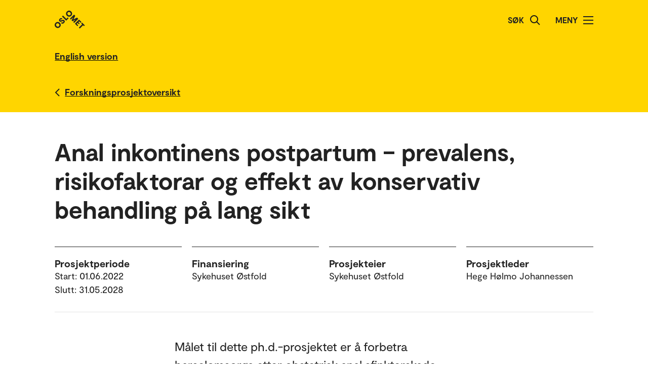

--- FILE ---
content_type: text/html; charset=UTF-8
request_url: https://www.oslomet.no/no/forskning/forskningsprosjekter/anal-inkontinens-postpartum
body_size: 24475
content:
<!doctype html>
<html lang="no" class="html-locale-no">
<head>
    <meta charset="utf-8">
    <meta name="viewport" content="width=device-width, initial-scale=0.86, maximum-scale=3.0, minimum-scale=0.86">
    <title>Anal inkontinens postpartum – prevalens, risikofaktorar og effekt av konservativ behandling på lang sikt - OsloMet</title><link href="/build/css/main.css?v=202510021148" rel="preload" as="style" nonce="c5820df22844f63385962fdaf01e9e599963b367260b058c588b1c090bab587e">
                <link href="/build/js/lib/loadjs.min.js" rel="preload" as="script" nonce="c5820df22844f63385962fdaf01e9e599963b367260b058c588b1c090bab587e">
                
                
    
            <meta name="description" content="Målet til dette ph.d.-prosjektet er å forbetra barselomsorga etter obstetrisk anal sfinkterskade.">
    
        
                
    
    <meta name="keywords" content="">

        <meta name="author" content="OsloMet - storbyuniversitetet">

        <meta name="copyright" content="OsloMet - storbyuniversitetet">

        <meta name="robots" content="all">


            <meta property="og:title" content="Anal inkontinens postpartum – prevalens, risikofaktorar og effekt av konservativ behandling på lang sikt">

            <meta property="og:description" content="Målet til dette ph.d.-prosjektet er å forbetra barselomsorga etter obstetrisk anal sfinkterskade.">

        <meta property="og:type" content="website">

        
    <meta property="og:url" content="https://www.oslomet.no/no/forskning/forskningsprosjekter/anal-inkontinens-postpartum">

        
    <meta property="og:locale" content="nb_NO">

            
                        
            
                    
                
                            
    
    <meta property="og:image" content="https://www.oslomet.no/build/images/logo-open-graph.png">
    <meta property="og:image:url" content="https://www.oslomet.no/build/images/logo-open-graph.png">
    <meta property="og:image:width" content="2134">
    <meta property="og:image:height" content="1492">
    <meta property="og:image:alt" content="OsloMet - storbyuniversitetet">

        
                
    
    <link rel="canonical" href="https://www.oslomet.no/no/forskning/forskningsprosjekter/anal-inkontinens-postpartum">
<link rel="home" href="https://www.oslomet.no/" title="OsloMet">
<link rel="manifest" href="https://www.oslomet.no/manifest.json">
        <link rel="sitemap" href="https://www.oslomet.no/sitemap.xml" title="Sitemap">
    <link rel="shortcut icon" href="https://www.oslomet.no/build/images/favicon-32x32.png">
    <link rel="apple-touch-icon" href="https://www.oslomet.no/build/images/apple-touch-icon.png">
<link href="/build/css/main.css?v=202510021148" rel="stylesheet" nonce="c5820df22844f63385962fdaf01e9e599963b367260b058c588b1c090bab587e">
                        
<script nonce="c5820df22844f63385962fdaf01e9e599963b367260b058c588b1c090bab587e">(function(w,d,s,l,i){w[l]=w[l]||[];w[l].push(
    {'gtm.start': new Date().getTime(),event:'gtm.js'}
    );var f=d.getElementsByTagName(s)[0],
    j=d.createElement(s),dl=l!='dataLayer'?'&l='+l:'';j.async=true;j.src=
    'https://www.googletagmanager.com/gtm.js?id='+i+dl;f.parentNode.insertBefore(j,f);
    })(window,document,'script','dataLayer','GTM-5MNZMZWW');</script>
        <script src="/build/js/lib/loadjs.min.js" nonce="c5820df22844f63385962fdaf01e9e599963b367260b058c588b1c090bab587e"></script>
        <script nonce="c5820df22844f63385962fdaf01e9e599963b367260b058c588b1c090bab587e">window.OM_VERSION_UPDATE = (new Date()).getTime();</script>
    </head><body class="body-locale-no content-spacing" data-page-id="">                
<noscript nonce="c5820df22844f63385962fdaf01e9e599963b367260b058c588b1c090bab587e"><iframe class="display-none visibility-hidden" src="https://www.googletagmanager.com/ns.html?id=GTM-5MNZMZWW" height="0" width="0"></iframe></noscript>
         
            
    
    
        
    







<div class="o-header yellow" role="dialog">
            <a href="#start-hovedinnhold" class="a-skip-to-main-content">
    <span>Hopp til hovedinnhold</span>
</a>
    
    <div class="header-wrapper">
        <div class="header-top">
                        
                        
            <a href="/no/" class="logo">
                                <svg role="img" aria-label="OsloMet - Forside" width="60px" height="36px" viewBox="0 0 60 36" version="1.1" xmlns="http://www.w3.org/2000/svg" xmlns:xlink="http://www.w3.org/1999/xlink">
                    <title>OsloMet - Forside</title>
                    <g stroke="none" stroke-width="1" fill="none" fill-rule="evenodd">
                        <g id="logo-color" transform="translate(-23.000000, -22.000000)" fill="#222222">
                            <g transform="translate(23.000000, 22.000000)">
                                <polygon id="Fill-11" points="57.8624118 30.8473235 56.0465294 29.0314412 49.5541765 35.5237941 47.703 33.6717353 54.1953529 27.1802647 52.3785882 25.3635 54.0894706 23.6526176 59.5732941 29.1364412"></polygon>
                                <polygon id="Fill-13" points="46.4544706 29.0481176 44.7665294 30.7360588 39.9938824 25.9634118 48.1971176 17.7601765 52.9653529 22.5284118 51.2782941 24.2154706 48.3144706 21.2525294 46.7553529 22.8107647 49.443 25.4992941 47.8494706 27.0919412 45.1618235 24.4042941 43.4862353 26.0807647"></polygon>
                                <polygon id="Fill-15" points="38.4021176 24.3710294 36.6091765 22.5789706 41.2027059 17.9589706 35.073 21.0375 33.4097647 19.3901471 36.4874118 13.1933824 31.8665294 17.8363235 30.0735882 16.0433824 38.2768235 7.84014706 40.6671176 10.2304412 37.0044706 17.4710294 44.2027059 13.7660294 46.6053529 16.1686765"></polygon>
                                <path d="M30.6798529,3.76491176 C29.2857353,2.36991176 27.2810294,2.31255882 26.0157353,3.57697059 C24.7036765,4.88902941 24.7857353,6.87079412 26.1798529,8.26491176 C27.5748529,9.65991176 29.5548529,9.74108824 30.8677941,8.42902941 C32.1445588,7.15226471 32.0748529,5.15902941 30.6798529,3.76491176 M24.2351471,10.2096176 C21.8325,7.80697059 21.7857353,4.22197059 24.2227941,1.78402941 C26.6254412,-0.618617647 30.2227941,-0.583323529 32.6254412,1.81932353 C35.0272059,4.22197059 35.0633824,7.81932353 32.6607353,10.2210882 C30.2113235,12.6713824 26.6369118,12.6113824 24.2351471,10.2096176" id="Fill-6"></path>
                                <polygon id="Fill-9" points="25.8596471 13.4018824 27.5528824 15.0951176 22.782 19.8651176 14.5796471 11.6627647 16.3955294 9.84688235 22.9055294 16.3568824"></polygon>
                                <path d="M18.4322647,24.4502647 C16.4866765,26.3949706 14.1546176,26.3129118 12.4790294,24.6373235 L14.2957941,22.8205588 C15.0810882,23.6067353 16.0296176,23.6887941 16.9084412,22.8099706 C17.4360882,22.2823235 17.6346176,21.5667353 17.1078529,21.0399706 C16.5449118,20.4779118 15.6546176,20.7355588 14.3893235,21.2985 C12.8425588,21.9311471 10.9437353,22.6335 9.58402941,21.2737941 C8.02579412,19.7164412 8.3655,17.6411471 9.88932353,16.1190882 C11.6822647,14.3243824 13.8731471,14.4540882 15.2566765,15.8367353 L13.5572647,17.5361471 C12.9590294,17.0332059 12.1746176,16.9732059 11.4713824,17.6764412 C10.9552059,18.1917353 10.8616765,18.8252647 11.3072647,19.2708529 C11.7405,19.7040882 12.3378529,19.5285 13.5810882,19.0132059 C15.7137353,18.1687941 17.5410882,17.6764412 19.0296176,19.1649706 C20.5887353,20.7232059 20.1316765,22.7508529 18.4322647,24.4502647" id="Fill-4"></path>
                                <path d="M1.80917647,24.1979118 C4.21182353,21.7952647 7.80917647,21.8305588 10.2118235,24.2332059 C12.6135882,26.6358529 12.6488824,30.2332059 10.2471176,32.6349706 C7.79770588,35.0852647 4.22329412,35.0261471 1.82064706,32.6243824 C-0.582,30.2217353 -0.627882353,26.6358529 1.80917647,24.1979118 Z M3.60211765,25.9908529 C2.29005882,27.3029118 2.37211765,29.2837941 3.76623529,30.6787941 C5.16123529,32.0737941 7.14123529,32.1549706 8.45417647,30.8420294 C9.73094118,29.5652647 9.66123529,27.5729118 8.26623529,26.1779118 C6.87211765,24.7837941 4.86741176,24.7255588 3.60211765,25.9908529 Z" id="Fill-1"></path>
                            </g>
                        </g>
                    </g>
                </svg>
            </a>
            <div class="icon-box">
                
                                    <div class="a-header-item false" id="search">
        
            <form action="/no/s" method="get" class="header-search locale-no">
            <label for="global-search">Søk</label>
            <input id="global-search" type="text" name="q">
            <button type="submit" aria-label="Søk">
                <img src="/build/images/search-icon.svg" alt="Søk">
            </button>
        </form>
    
    </div>
                                    <div class="a-header-item true" id="menu">
        
                                Meny

            
            
            <button class="menu-icon" aria-label="Åpne/Lukk menyen" aria-expanded="false" aria-controls="menu">
            <span></span>
            <span></span>
            <span></span>
            <span></span>
        </button>
    </div>
                            </div>
        </div>
    </div>

    <div class="menu">
        <nav class="menu-inner">
            <ul class="menu-primary-group">
                                                                        
        
                    
        <li id="mainnav-item-page-no__studier"><a href="/no/studier">Studier</a></li>
                        
        
                    
        <li id="mainnav-item-page-no__forskning"><a href="/no/forskning">Forskningen vår</a></li>
                        
        
                    
        <li id="mainnav-item-page-no__om__samarbeid"><a href="/no/om/samarbeid">Samarbeid</a></li>
                        
        
                    
        <li id="mainnav-item-page-no__ub"><a href="/no/ub">Universitetsbiblioteket</a></li>
                        
        
                    
        <li id="mainnav-item-page-no__om"><a href="/no/om">Om OsloMet</a></li>
                        
        
                    
        <li id="mainnav-item-page-no__om__kontakt"><a href="/no/om/kontakt">Kontakt</a></li>
                        
        
                    
        <li id="mainnav-item-page-no__om__for-studenter"><a href="/no/om/for-studenter">For studenter</a></li>
                </ul>

            
                    </nav>
  </div>
</div>




                
            
                            
            
                                                    
                            <div class="o-english-header yellow">
    <div class="header-wrapper">
        

<a href="/en/research/research-projects/long-term-postpartum-anal-incontinence" class="a-link interactive-enhanced">
    <span>English version</span>
</a>    </div>
</div>                        
        
                    
                            
        
            <div class="m-back-button yellow">
    <div class="m-back-button yellow">
        <div class="header-wrapper">
            <div class="header-bottom">
                <div class="back-button">
                    

<a href="/no/forskning/prosjektoversikt" class="a-link back interactive-enhanced">
    <span>Forskningsprosjektoversikt</span>
</a>                </div>
            </div>
        </div>
    </div>
</div>    
    
    <div class="o-page-header" id="start-hovedinnhold">
    <div class="o-page-header-inner">

        
                                                        
        <div class="page-title grid-item">
                                <h1 class="a-headline grid-item bold">
        <span>Anal inkontinens postpartum – prevalens, risikofaktorar og effekt av konservativ behandling på lang sikt</span>
    </h1>
            
                    </div>

                    <div class="o-metadata-list-block grid-item">
                <div class="m-metadata-list-item grid-item">
                        <span class="a-headline grid-item bold h4">
        Prosjektperiode
    </span>
        
        <ul class="items">
                                                                                                <li>Start: 01.06.2022</li>
                                                                    <li>Slutt: 31.05.2028</li>
                                                        </ul>
    </div>
                <div class="m-metadata-list-item grid-item">
                        <span class="a-headline grid-item bold h4">
        Finansiering
    </span>
        
        <ul class="items">
                                                                                                <li>Sykehuset Østfold</li>
                                                        </ul>
    </div>
                <div class="m-metadata-list-item grid-item">
                        <span class="a-headline grid-item bold h4">
        Prosjekteier
    </span>
        
        <ul class="items">
                                                                                                <li>Sykehuset Østfold</li>
                                                        </ul>
    </div>
                <div class="m-metadata-list-item grid-item">
                        <span class="a-headline grid-item bold h4">
        Prosjektleder
    </span>
        
        <ul class="items">
                                                                                                <li>Hege Hølmo Johannessen</li>
                                                        </ul>
    </div>
                </div>

        
    </div>
</div>

    
    <div class="m-article-content-wrapper">
        <div class="article-content content-spacing content-spacing-article">

                                        
<p class="a-paragraph grid-item ingress">
    Målet til dette ph.d.-prosjektet er å forbetra barselomsorga etter obstetrisk anal sfinkterskade.
</p>
            
                        
                                        

    

    

                


    
        <p class="a-paragraph grid-item normal ezrichtext">På grunn av samanhengen med kort- og langsiktig anal inkontinens, og dessutan andre bekkenbunnsforstyrrelser som urininkontinens og seksuell dysfunksjon er obstetrisk anal sfinkterskade av stor bekymring for kvinner.</p><p class="a-paragraph grid-item normal ezrichtext">Denne studien skal beskriva symptoma til kvinnene og korleis desse symptoma påverkar livskvaliteten deira på kort og lang sikt etter obstetrisk anal sfinkterskade.</p><p class="a-paragraph grid-item normal ezrichtext">Vidare vil studien bidra til at legar, jordmødrer og fysioterapeutar med spesialkompetanse på kvinnehelse får auka kompetanse om risikofaktorane og førekomsten av analinkontinens.</p>
   

                            

    

    

                


    
    





<div class="o-accordion-block grid-item ">
                                                    
<h2 class="m-accordion-group-headline a-headline grid-item bold h4" data-accordion-trigger>
    <button class="a-expand-button" id="m-accordion-group-button-029239e31ea16f08964cb10621d989aa" aria-expanded="false" aria-controls="m-accordion-group-panel-029239e31ea16f08964cb10621d989aa" aria-label="Utvid/Kollaps"></button>
    <span>Prosjektdeltakarar</span>
</h2>

<div id="m-accordion-group-panel-029239e31ea16f08964cb10621d989aa" class="m-accordion-group-panel" role="region" aria-labelledby="m-accordion-group-button-029239e31ea16f08964cb10621d989aa">
                <div class="grid-item ajax-module-member-block" ajax-render-view data-action="/no/ajax/module/member/block/64957?title=Members&amp;showTitle=0&amp;memberType=all&amp;alphabeticalOrder=0&amp;titles%5Bmembers%5D=&amp;titles%5Bassociated_members%5D=&amp;titles%5Bexternal_members%5D=Eksterne%20deltakarar">
            
    <div class="o-list-block grid-item">
        
        
        
            </div>




        Laster inn ...
    </div>
   

    </div>
                                        
        </div>

            
        </div>
    </div>

                    <!-- Footer byline: disabled -->
            
    





<div class="o-footer">
                    
    
                        
                                                        
                        
                            <div class="newsletter">
                    <div class="newsletter-inner">
                            <h2 class="a-headline grid-item bold">
        <span>Hold deg oppdatert på hva som skjer på OsloMet.</span>
    </h2>

                        <div class="button-wrapper">
                                <a href="/no/nyhetsbrev" class="a-button black">
        Abonner på vårt nyhetsbrev!
    </a>
                        </div>
                    </div>
                </div>
                             
    <div class="o-footer-container">
        



 



<div class="m-footer-contact">
    <img class="m-footer-logo" src="/build/images/logo-footer.svg" alt="Oslo Metropolitan University - Storbyuniversitetet logo">
    <div class="m-footer-info">
        Postboks 4, St. Olavs plass<br />
0130 Oslo<br>
        Tlf.: 67 23 50 00
    </div>

    <div class="m-footer-action">
                                
            
            

<a href="/no/om/kontakt" class="a-link black">
    <span>Kontakt oss</span>
</a>                
    </div>
</div>
        



 



<ul class="m-footer-links arrow-mobile">
            
                            
        
        
                                                    
                                        
        
        
        <li class="m-footer-link">
            

<a href="/en" class="a-link arrow black">
    <span>English</span>
</a>        </li> 
            
        
        
        
                                                    
        
        
        
        <li class="m-footer-link">
            

<a href="/no/alumni" class="a-link arrow black">
    <span>Alumni</span>
</a>        </li> 
            
        
        
        
                                                    
        
        
        
        <li class="m-footer-link">
            

<a href="/no/om/ansatteoversikt" class="a-link arrow black">
    <span>Ansatteoversikt</span>
</a>        </li> 
            
        
        
        
                                                    
        
        
        
        <li class="m-footer-link">
            

<a href="/no/om/arrangement/arrangementsoversikt" class="a-link arrow black">
    <span>Arrangementsoversikt</span>
</a>        </li> 
            
        
        
        
                                                    
        
        
        
        <li class="m-footer-link">
            

<a href="/no/om/for-ansatte" class="a-link arrow black">
    <span>For ansatte</span>
</a>        </li> 
            
        
        
        
                                                    
        
        
        
        <li class="m-footer-link">
            

<a href="/no/om/for-studenter" class="a-link arrow black">
    <span>For studenter</span>
</a>        </li> 
            
        
        
        
                                                    
        
        
        
        <li class="m-footer-link">
            

<a href="/no/om/ledige-stillinger" class="a-link arrow black">
    <span>Ledige stillinger</span>
</a>        </li> 
            
        
        
        
                                                    
        
        
        
        <li class="m-footer-link">
            

<a href="/no/om/personvernerklering-informasjonskapslar" class="a-link arrow black">
    <span>Personvernerklæring og informasjonskapslar</span>
</a>        </li> 
            
        
        
        
                                                    
        
        
        
        <li class="m-footer-link">
            

<a href="/no/om/pressekontakt" class="a-link arrow black">
    <span>Pressekontakt</span>
</a>        </li> 
            
        
        
        
                                                    
        
        
        
        <li class="m-footer-link">
            

<a href="/no/om/tilgjengelegheitserklering" class="a-link arrow black">
    <span>Tilgjengelegheitserklæring</span>
</a>        </li> 
    
                        <li class="m-footer-link">                    
        

<a href="https://www-admin.oslomet.no/admin/view/content/64957" class="a-link arrow black" target="_blank">
    <span>Admin</span>
</a>    </li>
            </ul>
        





<div class="m-footer-social">
    <ul class="m-footer-links arrow-mobile">
                    
                            <li class="m-footer-link">
                    

<a href="https://www.facebook.com/oslomet/" class="a-link arrow black">
    <span>Facebook</span>
</a>                </li>
                                
                                
                            <li class="m-footer-link">
                    

<a href="https://no.linkedin.com/school/oslomet/" class="a-link arrow black">
    <span>LinkedIn</span>
</a>                </li>
                                
                                
                            <li class="m-footer-link">
                    

<a href="https://www.instagram.com/oslomet/?hl=nb" class="a-link arrow black">
    <span>Instagram</span>
</a>                </li>
                        </ul>
</div>    </div>
</div>    <script nonce="c5820df22844f63385962fdaf01e9e599963b367260b058c588b1c090bab587e">
        loadjs('/build/js/lib/lazysizes.min.js', 'lazysizes');
        loadjs('/build/js/lib/jquery.min.js', 'jquery');
        loadjs('/build/js/lib/inview.js', 'inview');
        loadjs('/build/js/lib/counterUp.js', 'counterUp');
        loadjs('/build/js/lib/moment.min.js', 'moment');

        loadjs('/build/js/storage.js', 'storage');

        loadjs.ready(['jquery'], {
            success: function() {
                loadjs('/build/js/lib/lightgallery.min.js', 'lightgallery');
                // loadjs('/build/js/lib/fitvids.js', 'fitvids');
                loadjs.ready(['lightgallery'], {
                    success: function() {
                        loadjs('css!/build/css/lib/lightgallery.css', 'lightgallerycss');
                        loadjs('/build/js/main.js?v=202510021148', 'main');
                    }
                });

                loadjs('/build/js/ajax.js?v=202510021148', 'ajax');

                loadjs('/build/js/lib/jquery.hotkeys.js', 'hotkeys');
                loadjs.ready(['hotkeys'], {
                    success: function() {
                        if ($('.m-accordion-group-headline').length) {
                                $(document).on('keydown', null, 'ctrl+f meta+f', function(e) {
                                    $('.m-accordion-group-headline').find('.a-expand-button').addClass('expanded').attr('aria-expanded', true);
                                    $('.m-accordion-group-panel').css('display', 'block');
                                });
                            }}
                });
            }
        });

        loadjs.ready(['lazysizes'], {
            success: function() {
                if(!window.HTMLPictureElement || document.msElementsFromPoint) {
                    document.createElement('picture');
                    loadjs('/build/js/lib/respimage.min.js', 'respimage');
                    loadjs.ready(['respimage'], { success: function() {} });
                }

                // Lazyload bg images
                document.addEventListener('lazybeforeunveil', function(e) {
                    var bg = e.target.getAttribute('data-bg');
                    if(bg) {
                        e.target.style.backgroundImage = "url('" + bg + "')";
                    }

                    var poster = e.target.getAttribute('data-poster');
                    if(poster) {
                        e.target.poster = poster;
                    }
                });
            }
        });

        loadjs('https://siteimproveanalytics.com/js/siteanalyze_6000487.js', 'siteanalyze');
        </script>
</body>
</html>


--- FILE ---
content_type: text/html; charset=UTF-8
request_url: https://www.oslomet.no/no/ajax/module/member/block/64957?title=Members&showTitle=0&memberType=all&alphabeticalOrder=0&titles%5Bmembers%5D=&titles%5Bassociated_members%5D=&titles%5Bexternal_members%5D=Eksterne%20deltakarar
body_size: 1678
content:
    
    <div class="o-list-block grid-item">
        
                    <ul>
                                    <li class="loaded">
                        <a href="/no/om/ansatt/rebda/" class="m-list-item list-item  profile">
            <div class="a-list-item-side-content">
            
        <div class="profile">
                                                            <img src="/build/images/profile-employee.jpg" alt="Rebecka Dalbye" class="profile-picture lazyload" data-srcset="https://gw-oslomet.intark.uh-it.no/ansattbilde/rebda 486w" loading="lazy">
                    </div>
    </div>    
    <div class="a-list-item-content information">
        <span class="a-headline grid-item h4">
        Rebecka Dalbye
    </span>

                <span class="a-headline grid-item h5">
        førsteamanuensis
    </span>
    
    
            
    <ul class="a-metadata-list">
                    <li class="item">+47 672 37 730</li>
                    <li class="item">+47 45247873</li>
                    <li class="item">Rebecka.Dalbye@oslomet.no</li>
            </ul>
    
    
    
    </div></a>


                    </li>
                            </ul>
        
        
            </div>



<!-- Employee member block custom tag: No members for 'associated_members' -->    <h3 class="a-headline grid-item bold">
        <span>Eksterne deltakarar</span>
    </h3>
<ul class="a-list grid-item ezrichtext"><li>Signe Nilssen Stafne, St. Olavs hospital, Universitetssjukehuset i Trondheim</li><li>Julia Trevor, Sjukehuset Østfold, stipendiat på OsloMet</li></ul>

--- FILE ---
content_type: image/svg+xml
request_url: https://www.oslomet.no/build/images/plus-icon.svg
body_size: 740
content:
<?xml version="1.0" encoding="UTF-8"?>
<svg width="12px" height="12px" viewBox="0 0 12 12" version="1.1" xmlns="http://www.w3.org/2000/svg" xmlns:xlink="http://www.w3.org/1999/xlink">
    <!-- Generator: Sketch 49.3 (51167) - http://www.bohemiancoding.com/sketch -->
    <title>plus</title>
    <desc>Created with Sketch.</desc>
    <defs></defs>
    <g id="Page-1" stroke="none" stroke-width="1" fill="none" fill-rule="evenodd" stroke-linecap="square">
        <g id="plus" transform="translate(1.000000, 1.000000)" stroke="#2E2E2E" stroke-width="2">
            <path d="M5,0 L5,10" id="Line"></path>
            <path d="M10,5 L0,5" id="Line-Copy"></path>
        </g>
    </g>
</svg>


--- FILE ---
content_type: application/javascript
request_url: https://www.oslomet.no/build/js/storage.js
body_size: 659
content:
"use strict";function OM_Storage(t){this.name=t}OM_Storage.prototype.get=function(t){let e=this.all();return t in e?e[t]:null},OM_Storage.prototype.set=function(t,e){let o=this.all();o[t]=e,localStorage.setItem(this.name,JSON.stringify(o))},OM_Storage.prototype.all=function(){if(null===localStorage.getItem(this.name))return{};let t=localStorage.getItem(this.name);return t=JSON.parse(t),t||{}},OM_Storage.prototype.remove=function(t){if(this.get(t)){let e=this.all();delete e[t],localStorage.setItem(this.name,JSON.stringify(e))}},OM_Storage.prototype.clear=function(){localStorage.removeItem(this.name)};